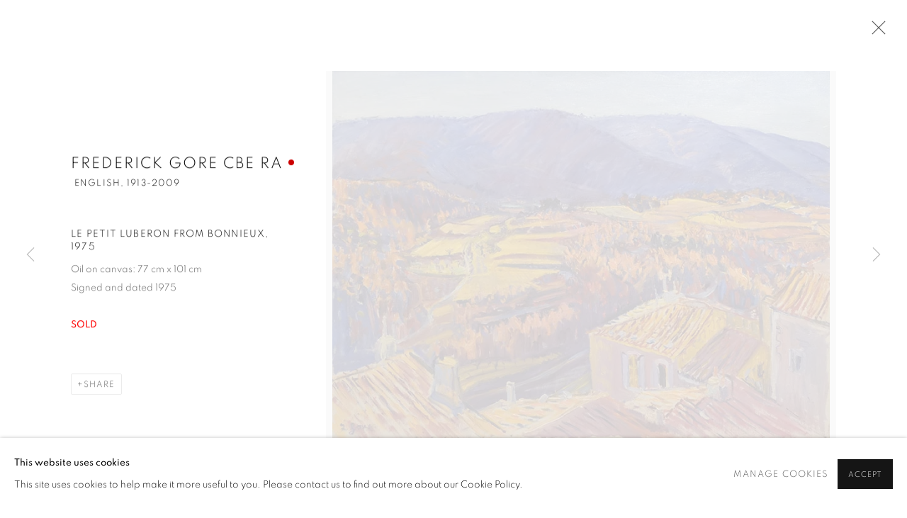

--- FILE ---
content_type: text/html; charset=utf-8
request_url: https://www.johnadamsfineart.com/artists/frederick-gore-cbe-ra/store/artworks/9533-frederick-gore-cbe-ra-le-petit-luberon-from-bonnieux-1975/
body_size: 10247
content:



                        
    <!DOCTYPE html>
    <!-- Site by Artlogic - https://artlogic.net -->
    <html lang="en">
        <head>
            <meta charset="utf-8">
            <title>Frederick Gore CBE RA, Le Petit Luberon from Bonnieux, 1975 | John Adams Fine Art</title>
        <meta property="og:site_name" content="John Adams Fine Art" />
        <meta property="og:title" content="Frederick Gore CBE RA, Le Petit Luberon from Bonnieux, 1975" />
        <meta property="og:description" content="Frederick Gore CBE RA Le Petit Luberon from Bonnieux, 1975 Signed and dated 1975 Oil on canvas: 77 cm x 101 cm Signed and dated 1975 SOLD" />
        <meta property="og:image" content="https://artlogic-res.cloudinary.com/w_1600,h_1600,c_limit,f_auto,fl_lossy,q_auto/ws-artlogicwebsite0749/usr/images/artworks/main_image/items/fd/fd371dd3f1f842e9b4bafdc3457ab244/frederick-gore-le-petit-luberon-from-bonnieux-iii.jpg" />
        <meta property="og:image:width" content="1600" />
        <meta property="og:image:height" content="1600" />
        <meta property="twitter:card" content="summary_large_image">
        <meta property="twitter:url" content="https://www.johnadamsfineart.com/artists/44-frederick-gore-cbe-ra/store/artworks/9533-frederick-gore-cbe-ra-le-petit-luberon-from-bonnieux-1975/">
        <meta property="twitter:title" content="Frederick Gore CBE RA, Le Petit Luberon from Bonnieux, 1975">
        <meta property="twitter:description" content="Frederick Gore CBE RA Le Petit Luberon from Bonnieux, 1975 Signed and dated 1975 Oil on canvas: 77 cm x 101 cm Signed and dated 1975 SOLD">
        <meta property="twitter:text:description" content="Frederick Gore CBE RA Le Petit Luberon from Bonnieux, 1975 Signed and dated 1975 Oil on canvas: 77 cm x 101 cm Signed and dated 1975 SOLD">
        <meta property="twitter:image" content="https://artlogic-res.cloudinary.com/w_1600,h_1600,c_limit,f_auto,fl_lossy,q_auto/ws-artlogicwebsite0749/usr/images/artworks/main_image/items/fd/fd371dd3f1f842e9b4bafdc3457ab244/frederick-gore-le-petit-luberon-from-bonnieux-iii.jpg">
        <link rel="canonical" href="https://www.johnadamsfineart.com/artists/frederick-gore-cbe-ra/store/artworks/9533-frederick-gore-cbe-ra-le-petit-luberon-from-bonnieux-1975/" />
        <meta name="google" content="notranslate" />
        <!-- artlogiccms: '/artists/frederick-gore-cbe-ra/store/artworks/9533-frederick-gore-cbe-ra-le-petit-luberon-from-bonnieux-1975/' is an alias for '/artists/44-frederick-gore-cbe-ra/store/artworks/9533-frederick-gore-cbe-ra-le-petit-luberon-from-bonnieux-1975/' -->
            <meta name="description" content="Frederick Gore CBE RA Le Petit Luberon from Bonnieux, 1975 Signed and dated 1975 Oil on canvas: 77 cm x 101 cm Signed and dated 1975 SOLD" />
            <meta name="publication_date" content="2018-04-27 13:50:01" />
            <meta name="generator" content="Artlogic CMS - https://artlogic.net" />
            
            <meta name="accessibility_version" content="1.1"/>
            
            
                <meta name="viewport" content="width=device-width, minimum-scale=0.5, initial-scale=1.0" />

            

<link rel="icon" href="/images/favicon.ico" type="image/x-icon" />
<link rel="shortcut icon" href="/images/favicon.ico" type="image/x-icon" />

<meta name="application-name" content="John Adams Fine Art"/>
<meta name="msapplication-TileColor" content="#ffffff"/>
            
            
            
                <link rel="stylesheet" media="print" href="/lib/g/2.0/styles/print.css">
                <link rel="stylesheet" media="print" href="/styles/print.css">

            <script>
            (window.Promise && window.Array.prototype.find) || document.write('<script src="/lib/js/polyfill/polyfill_es6.min.js"><\/script>');
            </script>


            
		<link data-context="helper" rel="stylesheet" type="text/css" href="/lib/webfonts/font-awesome/font-awesome-4.6.3/css/font-awesome.min.css?c=27042050002205&g=3ea33447f5f651819011c9567b7894be"/>
		<link data-context="helper" rel="stylesheet" type="text/css" href="/lib/archimedes/styles/archimedes-frontend-core.css?c=27042050002205&g=3ea33447f5f651819011c9567b7894be"/>
		<link data-context="helper" rel="stylesheet" type="text/css" href="/lib/archimedes/styles/accessibility.css?c=27042050002205&g=3ea33447f5f651819011c9567b7894be"/>
		<link data-context="helper" rel="stylesheet" type="text/css" href="/lib/jquery/1.12.4/plugins/jquery.archimedes-frontend-core-plugins-0.1.css?c=27042050002205&g=3ea33447f5f651819011c9567b7894be"/>
		<link data-context="helper" rel="stylesheet" type="text/css" href="/lib/jquery/1.12.4/plugins/fancybox-2.1.3/jquery.fancybox.css?c=27042050002205&g=3ea33447f5f651819011c9567b7894be"/>
		<link data-context="helper" rel="stylesheet" type="text/css" href="/lib/jquery/1.12.4/plugins/fancybox-2.1.3/jquery.fancybox.artlogic.css?c=27042050002205&g=3ea33447f5f651819011c9567b7894be"/>
		<link data-context="helper" rel="stylesheet" type="text/css" href="/lib/jquery/1.12.4/plugins/slick-1.8.1/slick.css?c=27042050002205&g=3ea33447f5f651819011c9567b7894be"/>
		<link data-context="helper" rel="stylesheet" type="text/css" href="/lib/jquery/plugins/roomview-photo/1.0/jquery.roomview-photo.1.0.css?c=27042050002205&g=3ea33447f5f651819011c9567b7894be"/>
		<link data-context="helper" rel="stylesheet" type="text/css" href="/lib/jquery/plugins/pageload/1.1/jquery.pageload.1.1.css?c=27042050002205&g=3ea33447f5f651819011c9567b7894be"/>
		<link data-context="helper" rel="stylesheet" type="text/css" href="/core/dynamic_base.css?c=27042050002205&g=3ea33447f5f651819011c9567b7894be"/>
		<link data-context="helper" rel="stylesheet" type="text/css" href="/core/dynamic_main.css?c=27042050002205&g=3ea33447f5f651819011c9567b7894be"/>
		<link data-context="helper" rel="stylesheet" type="text/css" href="/core/user_custom.css?c=27042050002205&g=3ea33447f5f651819011c9567b7894be"/>
		<link data-context="helper" rel="stylesheet" type="text/css" href="/core/dynamic_responsive.css?c=27042050002205&g=3ea33447f5f651819011c9567b7894be"/>
		<link data-context="helper" rel="stylesheet" type="text/css" href="/lib/webfonts/artlogic-site-icons/artlogic-site-icons-1.0/artlogic-site-icons.css?c=27042050002205&g=3ea33447f5f651819011c9567b7894be"/>
		<link data-context="helper" rel="stylesheet" type="text/css" href="/lib/jquery/plugins/plyr/3.5.10/plyr.css?c=27042050002205&g=3ea33447f5f651819011c9567b7894be"/>
		<link data-context="helper" rel="stylesheet" type="text/css" href="/lib/styles/fouc_prevention.css?c=27042050002205&g=3ea33447f5f651819011c9567b7894be"/>
<!-- add crtical css to improve performance -->
		<script data-context="helper"  src="/lib/jquery/1.12.4/jquery-1.12.4.min.js?c=27042050002205&g=3ea33447f5f651819011c9567b7894be"></script>
		<script data-context="helper" defer src="/lib/g/2.0/scripts/webpack_import_helpers.js?c=27042050002205&g=3ea33447f5f651819011c9567b7894be"></script>
		<script data-context="helper" defer src="/lib/jquery/1.12.4/plugins/jquery.browser.min.js?c=27042050002205&g=3ea33447f5f651819011c9567b7894be"></script>
		<script data-context="helper" defer src="/lib/jquery/1.12.4/plugins/jquery.easing.min.js?c=27042050002205&g=3ea33447f5f651819011c9567b7894be"></script>
		<script data-context="helper" defer src="/lib/jquery/1.12.4/plugins/jquery.archimedes-frontend-core-plugins-0.1.js?c=27042050002205&g=3ea33447f5f651819011c9567b7894be"></script>
		<script data-context="helper" defer src="/lib/jquery/1.12.4/plugins/jquery.fitvids.js?c=27042050002205&g=3ea33447f5f651819011c9567b7894be"></script>
		<script data-context="helper" defer src="/core/dynamic.js?c=27042050002205&g=3ea33447f5f651819011c9567b7894be"></script>
		<script data-context="helper" defer src="/lib/archimedes/scripts/archimedes-frontend-core.js?c=27042050002205&g=3ea33447f5f651819011c9567b7894be"></script>
		<script data-context="helper" defer src="/lib/archimedes/scripts/archimedes-frontend-modules.js?c=27042050002205&g=3ea33447f5f651819011c9567b7894be"></script>
		<script data-context="helper" type="module"  traceurOptions="--async-functions" src="/lib/g/2.0/scripts/galleries_js_loader__mjs.js?c=27042050002205&g=3ea33447f5f651819011c9567b7894be"></script>
		<script data-context="helper" defer src="/lib/g/2.0/scripts/feature_panels.js?c=27042050002205&g=3ea33447f5f651819011c9567b7894be"></script>
		<script data-context="helper" defer src="/lib/g/themes/aspect/2.0/scripts/script.js?c=27042050002205&g=3ea33447f5f651819011c9567b7894be"></script>
		<script data-context="helper" defer src="/lib/archimedes/scripts/json2.js?c=27042050002205&g=3ea33447f5f651819011c9567b7894be"></script>
		<script data-context="helper" defer src="/lib/archimedes/scripts/shop.js?c=27042050002205&g=3ea33447f5f651819011c9567b7894be"></script>
		<script data-context="helper" defer src="/lib/archimedes/scripts/recaptcha.js?c=27042050002205&g=3ea33447f5f651819011c9567b7894be"></script>
            
            

            
                


    <script>
        function get_cookie_preference(category) {
            result = false;
            try {
                var cookie_preferences = localStorage.getItem('cookie_preferences') || "";
                if (cookie_preferences) {
                    cookie_preferences = JSON.parse(cookie_preferences);
                    if (cookie_preferences.date) {
                        var expires_on = new Date(cookie_preferences.date);
                        expires_on.setDate(expires_on.getDate() + 365);
                        console.log('cookie preferences expire on', expires_on.toISOString());
                        var valid = expires_on > new Date();
                        if (valid && cookie_preferences.hasOwnProperty(category) && cookie_preferences[category]) {
                            result = true;
                        }
                    }
                }
            }
            catch(e) {
                console.warn('get_cookie_preference() failed');
                return result;
            }
            return result;
        }

        window.google_analytics_init = function(page){
            var collectConsent = true;
            var useConsentMode = true;
            var analyticsProperties = ['UA-215564908-94', 'G-Z2FQLTMQ1T'];
            var analyticsCookieType = 'statistics';
            var disableGa = false;
            var sendToArtlogic = true;
            var artlogicProperties = {
                'UA': 'UA-157296318-1',
                'GA': 'G-GLQ6WNJKR5',
            };

            analyticsProperties = analyticsProperties.concat(Object.values(artlogicProperties));

            var uaAnalyticsProperties = analyticsProperties.filter((p) => p.startsWith('UA-'));
            var ga4AnalyticsProperties = analyticsProperties.filter((p) => p.startsWith('G-')).concat(analyticsProperties.filter((p) => p.startsWith('AW-')));

            if (collectConsent) {
                disableGa = !get_cookie_preference(analyticsCookieType);

                for (var i=0; i < analyticsProperties.length; i++){
                    var key = 'ga-disable-' + analyticsProperties[i];

                    window[key] = disableGa;
                }

                if (disableGa) {
                    if (document.cookie.length) {
                        var cookieList = document.cookie.split(/; */);

                        for (var i=0; i < cookieList.length; i++) {
                            var splitCookie = cookieList[i].split('='); //this.split('=');

                            if (splitCookie[0].indexOf('_ga') == 0 || splitCookie[0].indexOf('_gid') == 0 || splitCookie[0].indexOf('__utm') == 0) {
                                //h.deleteCookie(splitCookie[0]);
                                var domain = location.hostname;
                                var cookie_name = splitCookie[0];
                                document.cookie =
                                    cookie_name + "=" + ";path=/;domain="+domain+";expires=Thu, 01 Jan 1970 00:00:01 GMT";
                                // now delete the version without a subdomain
                                domain = domain.split('.');
                                domain.shift();
                                domain = domain.join('.');
                                document.cookie =
                                    cookie_name + "=" + ";path=/;domain="+domain+";expires=Thu, 01 Jan 1970 00:00:01 GMT";
                            }
                        }
                    }
                }
            }

            if (uaAnalyticsProperties.length) {
                (function(i,s,o,g,r,a,m){i['GoogleAnalyticsObject']=r;i[r]=i[r]||function(){
                (i[r].q=i[r].q||[]).push(arguments)},i[r].l=1*new Date();a=s.createElement(o),
                m=s.getElementsByTagName(o)[0];a.async=1;a.src=g;m.parentNode.insertBefore(a,m)
                })(window,document,'script','//www.google-analytics.com/analytics.js','ga');


                if (!disableGa) {
                    var anonymizeIps = false;

                    for (var i=0; i < uaAnalyticsProperties.length; i++) {
                        var propertyKey = '';

                        if (i > 0) {
                            propertyKey = 'tracker' + String(i + 1);
                        }

                        var createArgs = [
                            'create',
                            uaAnalyticsProperties[i],
                            'auto',
                        ];

                        if (propertyKey) {
                            createArgs.push({'name': propertyKey});
                        }

                        ga.apply(null, createArgs);

                        if (anonymizeIps) {
                            ga('set', 'anonymizeIp', true);
                        }

                        var pageViewArgs = [
                            propertyKey ? propertyKey + '.send' : 'send',
                            'pageview'
                        ]

                        if (page) {
                            pageViewArgs.push(page)
                        }

                        ga.apply(null, pageViewArgs);
                    }

                    if (sendToArtlogic) {
                        ga('create', 'UA-157296318-1', 'auto', {'name': 'artlogic_tracker'});

                        if (anonymizeIps) {
                            ga('set', 'anonymizeIp', true);
                        }

                        var pageViewArgs = [
                            'artlogic_tracker.send',
                            'pageview'
                        ]

                        if (page) {
                            pageViewArgs.push(page)
                        }

                        ga.apply(null, pageViewArgs);
                    }
                }
            }

            if (ga4AnalyticsProperties.length) {
                if (!disableGa || useConsentMode) {
                    (function(d, script) {
                        script = d.createElement('script');
                        script.type = 'text/javascript';
                        script.async = true;
                        script.src = 'https://www.googletagmanager.com/gtag/js?id=' + ga4AnalyticsProperties[0];
                        d.getElementsByTagName('head')[0].appendChild(script);
                    }(document));

                    window.dataLayer = window.dataLayer || [];
                    window.gtag = function (){dataLayer.push(arguments);}
                    window.gtag('js', new Date());

                    if (useConsentMode) {
                        gtag('consent', 'default', {
                            'ad_storage': 'denied',
                            'analytics_storage': 'denied',
                            'functionality_storage': 'denied',
                            'personalization_storage': 'denied',
                            'security': 'denied',
                        });

                        if (disableGa) {
                            // If this has previously been granted, it will need set back to denied (ie on cookie change)
                            gtag('consent', 'update', {
                                'analytics_storage': 'denied',
                            });
                        } else {
                            gtag('consent', 'update', {
                                'analytics_storage': 'granted',
                            });
                        }
                    }

                    for (var i=0; i < ga4AnalyticsProperties.length; i++) {
                        window.gtag('config', ga4AnalyticsProperties[i]);
                    }

                }
            }
        }

        var waitForPageLoad = true;

        if (waitForPageLoad) {
            window.addEventListener('load', function() {
                window.google_analytics_init();
                window.archimedes.archimedes_core.analytics.init();
            });
        } else {
            window.google_analytics_init();
        }
    </script>

            
                <meta name="google-site-verification" content="Yh0CfQTKw_b-gmb9S6JWtMsrOmW_Vm5JtFE-aDyjuS0" />

<!-- Google tag (gtag.js) -->
<script async src="https://www.googletagmanager.com/gtag/js?id=UA-215564908-94"></script>
<script>
  window.dataLayer = window.dataLayer || [];
  function gtag(){dataLayer.push(arguments);}
  gtag('js', new Date());

  gtag('config', 'UA-215564908-94');
</script>


            
            
            <noscript> 
                <style>
                    body {
                        opacity: 1 !important;
                    }
                </style>
            </noscript>
        </head>
        
        
        
        <body class="section-artists page-artists site-responsive responsive-top-size-1023 responsive-nav-slide-nav responsive-nav-side-position-fullscreen responsive-layout-forced-lists responsive-layout-forced-image-lists responsive-layout-forced-tile-lists analytics-track-all-links site-lib-version-2-0 scroll_sub_nav_enabled responsive_src_image_sizing hero_heading_title_position_overlay page-param-44-frederick-gore-cbe-ra page-param-id-44 page-param-9533-frederick-gore-cbe-ra-le-petit-luberon-from-bonnieux-1975 page-param-id-9533 page-param-store page-param-artworks page-param-type-artist_id page-param-type-additional_id page-param-type-subsection page-param-type-object_id layout-hero-mode-fullbleed  layout-hero-header layout-hero-header-record-data layout-fixed-header site-type-template pageload-ajax-navigation-active layout-animation-enabled layout-lazyload-enabled" data-viewport-width="1024" data-site-name="artlogicwebsite0749" data-pathname="/artists/44-frederick-gore-cbe-ra/store/artworks/9533-frederick-gore-cbe-ra-le-petit-luberon-from-bonnieux-1975/"
    style="opacity: 0;"

>
            <script>document.getElementsByTagName('body')[0].className+=' browser-js-enabled';</script>
            


            
            






        <div id="responsive_slide_nav_content_wrapper">

    <div id="container">

        
    


    <div class="header-fixed-wrapper">
    <header id="header" class="clearwithin header_fixed   header_layout_left">
        <div class="inner clearwithin">

            


<div id="logo" class=" user-custom-logo-image"><a href="/">John Adams Fine Art</a></div>


            
                <div id="skiplink-container">
                    <div>
                        <a href="#main_content" class="skiplink">Skip to main content</a>
                    </div>
                </div>
            
        
            <div class="header-ui-wrapper">

                    <div id="responsive_slide_nav_wrapper" class="mobile_menu_align_center" data-nav-items-animation-delay>
                        <div id="responsive_slide_nav_wrapper_inner" data-responsive-top-size=1023>
                        
                            <nav id="top_nav" aria-label="Main site" class="navigation noprint clearwithin">
                                
<div id="top_nav_reveal" class="hidden"><ul><li><a href="#" role="button" aria-label="Close">Menu</a></li></ul></div>

        <ul class="topnav">
		<li class="topnav-filepath- topnav-label-home topnav-id-1"><a href="/" aria-label="Link to John Adams Fine Art Home page">Home</a></li>
		<li class="topnav-filepath-artists topnav-label-artists topnav-id-11 active"><a href="/artists/" aria-label="Link to John Adams Fine Art Artists page (current nav item)">Artists</a></li>
		<li class="topnav-filepath-artworks topnav-label-artworks-for-sale topnav-id-12"><a href="/artworks/" aria-label="Link to John Adams Fine Art Artworks for sale page">Artworks for sale</a></li>
		<li class="topnav-filepath-events-exhibitions topnav-label-events topnav-id-26"><a href="/events-exhibitions/" aria-label="Link to John Adams Fine Art Events page">Events</a></li>
		<li class="topnav-filepath-publications topnav-label-publications topnav-id-16"><a href="/publications/" aria-label="Link to John Adams Fine Art Publications page">Publications</a></li>
		<li class="topnav-filepath-blog topnav-label-news topnav-id-21"><a href="/blog/" aria-label="Link to John Adams Fine Art News page">News</a></li>
		<li class="topnav-filepath-about topnav-label-about topnav-id-25"><a href="/about/" aria-label="Link to John Adams Fine Art About page">About</a></li>
		<li class="topnav-filepath-contact topnav-label-contact topnav-id-20 last"><a href="/contact/" aria-label="Link to John Adams Fine Art Contact page">Contact</a></li>
	</ul>


                                
                                



                                
                                    <div id="topnav_search" class="header_quick_search noprint">
                                        <form method="get" action="/search/" id="topnav_search_form">
                                            <input id="topnav_search_field" type="text" class="header_quicksearch_field inputField" aria-label="Search" data-default-value="Search" value="" name="search" />
                                                <a href="javascript:void(0)" id="topnav_search_btn" class="header_quicksearch_btn link" aria-label="Submit search" role="button"><i class="quicksearch-icon"></i></a>
                                            <input type="submit" class="nojsSubmit" aria-label="Submit search" value="Go" style="display: none;" />
                                        </form>
                                    </div>
                            </nav>
                        
                        </div>
                    </div>
                

                <div class="header-icons-wrapper ">
                    
                    
                        <div id="header_quick_search" class="header_quick_search noprint header_quick_search_reveal">
                            <form method="get" action="/search/" id="header_quicksearch_form">
                                <input id="header_quicksearch_field" type="text" class="header_quicksearch_field inputField" aria-label="Submit" data-default-value="Search" value="" name="search" placeholder="Search" />
                                <a href="javascript:void(0)" id="header_quicksearch_btn" class="header_quicksearch_btn link" aria-label="Submit search"><i class="quicksearch-icon"></i></a>
                                <input type="submit" class="nojsSubmit" value="Go" aria-label="Submit search" style="display: none;" />
                            </form>
                        </div>


                    
     
                        <div id="slide_nav_reveal" tabindex="0" role="button">Menu</div>
                </div>
                
                

                



                

                
            </div>
        </div>
        



    </header>
    </div>



        
            



    
    
    <div id="hero_header" data-image-src="https://artlogic-res.cloudinary.com/w_2000,h_2000,c_limit,f_auto,fl_lossy,q_auto/ws-artlogicwebsite0749/usr/images/artists/hero_image/items/28/281c677219ef4d969ab9d5468f7adce8/frederick-gore-les-baux.-a-cornfield-mausanne-1954_oil-on-canvas_61-x-81-cm-2-web.jpg" data-color="#000" style="background-color:#000;" role="complementary" class="parallax-element hero_section_detect_brightness hero-mode-fullbleed">
        <div class="inner " >
            
                <div id="hero_heading">
                        <div class="title"><a href="/artists/">Frederick Gore CBE RA</a></div>
                            <div class="subtitle"><span class="artist_nationality">English, </span>1913-2009</div>
                    
                </div>
        </div>
        
            <div id="slideshow" class="fullscreen_slideshow fullscreen_slideshow_parallax detect-slide-brightness no-slideshow-images  "  style="background-color:#000" >
                <ul class="hero-parallax-element">
                        
                            <li class=" fullscreen-slide-brightness-detected fullscreen-slide-image-dark">

                                
        <style>
            .cycle-slide-active #hero-slide-0 {background-image:url('https://artlogic-res.cloudinary.com/w_2000,h_2000,c_limit,f_auto,fl_lossy,q_auto/ws-artlogicwebsite0749/usr/images/artists/hero_image/items/28/281c677219ef4d969ab9d5468f7adce8/frederick-gore-les-baux.-a-cornfield-mausanne-1954_oil-on-canvas_61-x-81-cm-2-web.jpg');   }
            @media screen and (max-width: 459px) {
                
            }
        </style>
    

                                <span id=hero-slide-0 class="image"></span>
                                <span class="content">
                                    <span class="inner">
                                    </span>
                                </span>
                            </li>
                </ul>
            </div>

        
        <style>
            #hero_image_responsive {background-image:url('https://artlogic-res.cloudinary.com/w_2000,h_2000,c_limit,f_auto,fl_lossy,q_auto/ws-artlogicwebsite0749/usr/images/artists/hero_image/items/28/281c677219ef4d969ab9d5468f7adce8/frederick-gore-les-baux.-a-cornfield-mausanne-1954_oil-on-canvas_61-x-81-cm-2-web.jpg');  background-color: #000; }
            @media screen and (max-width: 459px) {
                
            }
        </style>
    

        <div id="hero_image_responsive" class="no-slideshow-images ">
        </div>

        
    </div>


        <div id="main_content" role="main" class="clearwithin">
            <!--contentstart-->
            







    


<div class="subsection-artist-detail-page subsection-wrapper-store-object record-content-full-bio record-content-artist-image "
     data-search-record-type="artists" data-search-record-id="44">

    <div class="artist-header heading_wrapper main_heading_hidden heading_wrapper_alternative clearwithin">

            
            <div class="h1_wrapper hidden">
                

                <h1 class="has_subnav" data-onclick-url="/artists/44/">
                    Frederick Gore CBE RA
                            <span class="artist_years"><span class="nationality">English, </span> 1913-2009</span>
                </h1>
            </div>

            






    <div id="sub_nav" class="navigation  noprint clearwithin" role="navigation" aria-label="Artist sections">
        
        <ul>
            
            
                
                    
                    <li id="sub-item-works" class="first">
                                
                                <a href="#"  data-subsection-type="works" aria-label="Link to Frederick Gore CBE RA Available works">Available works</a>
                    </li>
                    
                    
                    <li id="sub-item-biography" class="">
                                
                                <a href="#"  data-subsection-type="biography" aria-label="Link to Frederick Gore CBE RA Biography">Biography</a>
                    </li>
                    
                    
                    <li id="sub-item-store" class="active">
                                
                                <a href="#"  data-subsection-type="store" aria-label="Link to Frederick Gore CBE RA Sold artworks (current nav item)">Sold artworks</a>
                    </li>
                    
                    
                    <li id="sub-item-exhibitions" class="">
                                
                                <a href="#"  data-subsection-type="exhibitions" aria-label="Link to Frederick Gore CBE RA Exhibitions">Exhibitions</a>
                    </li>
                    
                    
                    <li id="sub-item-art-fairs" class="">
                                
                                <a href="#"  data-subsection-type="art-fairs" aria-label="Link to Frederick Gore CBE RA Art Fairs">Art Fairs</a>
                    </li>
                    
                    
                    <li id="sub-item-blog" class="">
                                
                                <a href="#"  data-subsection-type="blog" aria-label="Link to Frederick Gore CBE RA Blog">Blog</a>
                    </li>
                    
                    
                    <li id="sub-item-publications" class="">
                                
                                <a href="#"  data-subsection-type="publications" aria-label="Link to Frederick Gore CBE RA Publications">Publications</a>
                    </li>
                    
                    
                    <li id="sub-item-enquire" class="">
                                
                                <a href="#"  data-subsection-type="contact_form" aria-label="Link to Frederick Gore CBE RA Enquire">Enquire</a>
                    </li>
                    
            
                <li id="artists-browser" class="artists-browser">
                    <a href="/artists/42-adolphe-louis-gaussen/" class="artists-browser-link prev"><span class="artlogic-social-icon-chevron-left"></span><span class="label">Previous artist</span></a>
                    <span class="artists-browser-label">Browse artists</span>
                    <a href="/artists/87-emilio-grau-sala/" class="artists-browser-link next"><span class="artlogic-social-icon-chevron-right"></span><span class="label">Next artist</span></a>
                </li>
        </ul>
    </div>
    <div class="sub_nav_clear clear"></div>

            


    </div>


    <div id="content" class="clearwithin">



                    



<div class="subsection-store">

    
        
        




















    
    
    

    
    










<div class="artwork_detail_wrapper site-popup-enabled-content"
     data-pageload-popup-fallback-close-path="/artists/44-frederick-gore-cbe-ra/store/artworks/">

    <div id="image_gallery" 
         class="clearwithin record-layout-standard artwork unavailable image_gallery_has_caption" 
         
         data-search-record-type="artworks" data-search-record-id="9533"
    >

            <div class="draginner">
            <div id="image_container_wrapper">
        
        <div id="image_container"
             class=" "
             data-record-type="artwork">


                    
                        

                            
                            <div class="item">
                                    <span  class="image image_hover_zoom "data-width="800" data-height="593" data-zoom-url="https://artlogic-res.cloudinary.com/w_2000,h_2000,c_limit,f_auto,fl_lossy,q_auto/ws-artlogicwebsite0749/usr/images/artworks/main_image/items/fd/fd371dd3f1f842e9b4bafdc3457ab244/frederick-gore-le-petit-luberon-from-bonnieux-iii.jpg">
                                <span class="image" data-width="800" data-height="593">

                                    <img src="[data-uri]"

                                         data-src="https://artlogic-res.cloudinary.com/w_1600,h_1600,c_limit,f_auto,fl_lossy,q_auto/ws-artlogicwebsite0749/usr/images/artworks/main_image/items/fd/fd371dd3f1f842e9b4bafdc3457ab244/frederick-gore-le-petit-luberon-from-bonnieux-iii.jpg"

                                         alt="Frederick Gore CBE RA, Le Petit Luberon from Bonnieux, 1975"

                                         class=""
                                         />

                                    </span>

                            </span>
                            </div>


        </div>
            </div>

        <div id="content_module" class="clearwithin">

                <div class="artwork_details_wrapper clearwithin  ">



                    

                        <h1 class="artist">
                                <a href="/artists/frederick-gore-cbe-ra/" data-original-url="/artists/44-frederick-gore-cbe-ra/">Frederick Gore CBE RA</a>
                                <span id="artist_years"><span class="nationality">English, </span>1913-2009</span>
                        </h1>


                            <div class="subtitle">
                                <span class="title">Le Petit Luberon from Bonnieux</span><span class="comma">, </span><span class="year">1975</span>
                            </div>


                                    <div class="detail_view_module detail_view_module_artwork_caption prose">
                                        <div class="medium">Oil on canvas: 77 cm x 101 cm<br/>
Signed and dated 1975<br/>
<br/>
<span style="color: #ff0000;"><b>SOLD</b></span></div>
                                    </div>

















                    <!--excludeindexstart-->
                    <div class="clear"></div>
                    


                    <div class="visualisation-tools horizontal-view">




                    </div>
                    <!--excludeindexend-->



                        



                <div id="artwork_description_2" class="hidden" tabindex=-1>
                    <div class="detail_view_module prose">
                    </div>





                </div>



























                            <!--excludeindexstart-->

                            



    <script>
        var addthis_config = {
            data_track_addressbar: false,
            services_exclude: 'print, gmail, stumbleupon, more, google',
            ui_click: true, data_ga_tracker: 'UA-215564908-94, G-Z2FQLTMQ1T',
            data_ga_property: 'UA-215564908-94, G-Z2FQLTMQ1T',
            data_ga_social: true,
            ui_use_css: true,
            data_use_cookies_ondomain: false,
            data_use_cookies: false
        };

    </script>
    <div class="social_sharing_wrap not-prose clearwithin">


        

        

        <div class="link share_link popup_vertical_link  retain_dropdown_dom_position" data-link-type="share_link">
            <a href="#" role="button" aria-haspopup="true" aria-expanded="false">Share</a>

                
                <div id="social_sharing" class="social_sharing popup_links_parent">
                <div id="relative_social_sharing" class="relative_social_sharing">
                <div id="social_sharing_links" class="social_sharing_links popup_vertical dropdown_closed addthis_toolbox popup_links">
                        <ul>
                        
                            
                                <li class="social_links_item">
                                    <a href="https://www.facebook.com/sharer.php?u=http://www.johnadamsfineart.com/artists/44-frederick-gore-cbe-ra/store/artworks/9533-frederick-gore-cbe-ra-le-petit-luberon-from-bonnieux-1975/" target="_blank" class="addthis_button_facebook">
                                        <span class="add_this_social_media_icon facebook"></span>Facebook
                                    </a>
                                </li>
                            
                                <li class="social_links_item">
                                    <a href="https://x.com/share?url=http://www.johnadamsfineart.com/artists/44-frederick-gore-cbe-ra/store/artworks/9533-frederick-gore-cbe-ra-le-petit-luberon-from-bonnieux-1975/" target="_blank" class="addthis_button_x">
                                        <span class="add_this_social_media_icon x"></span>X
                                    </a>
                                </li>
                            
                                <li class="social_links_item">
                                    <a href="https://www.pinterest.com/pin/create/button/?url=https%3A//www.johnadamsfineart.com/artists/44-frederick-gore-cbe-ra/store/artworks/9533-frederick-gore-cbe-ra-le-petit-luberon-from-bonnieux-1975/&media=https%3A//artlogic-res.cloudinary.com/f_auto%2Cfl_lossy%2Cq_auto/ws-artlogicwebsite0749/usr/images/artworks/main_image/items/13/13a3ada952bd4f9485c8acfbb7087901/frederick-gore-late-evening-looking-towards-the-crau-from-les-baux-de-provence.jpg&description=Frederick%20Gore%20CBE%20RA%2C%20Le%20Petit%20Luberon%20from%20Bonnieux%2C%201975" target="_blank" class="addthis_button_pinterest_share">
                                        <span class="add_this_social_media_icon pinterest"></span>Pinterest
                                    </a>
                                </li>
                            
                                <li class="social_links_item">
                                    <a href="https://www.tumblr.com/share/link?url=http://www.johnadamsfineart.com/artists/44-frederick-gore-cbe-ra/store/artworks/9533-frederick-gore-cbe-ra-le-petit-luberon-from-bonnieux-1975/" target="_blank" class="addthis_button_tumblr">
                                        <span class="add_this_social_media_icon tumblr"></span>Tumblr
                                    </a>
                                </li>
                            
                                <li class="social_links_item">
                                    <a href="mailto:?subject=Frederick%20Gore%20CBE%20RA%2C%20Le%20Petit%20Luberon%20from%20Bonnieux%2C%201975&body= http://www.johnadamsfineart.com/artists/44-frederick-gore-cbe-ra/store/artworks/9533-frederick-gore-cbe-ra-le-petit-luberon-from-bonnieux-1975/" target="_blank" class="addthis_button_email">
                                        <span class="add_this_social_media_icon email"></span>Email
                                    </a>
                                </li>
                        </ul>
                </div>
                </div>
                </div>
                
        

        </div>



    </div>


                        
        <div class="page_stats pagination_controls" id="page_stats_0">
            <div class="ps_links">
                    <div class="ps_item pagination_controls_prev"><a href="/artists/frederick-gore-cbe-ra/store/artworks/9539-frederick-gore-cbe-ra-elm-park-gardens-1981/" data-original-url="/artists/44-frederick-gore-cbe-ra/store/artworks/9539-frederick-gore-cbe-ra-elm-park-gardens-1981/"
                                                                     class="ps_link ps_previous focustrap-ignore">Previous</a>
                    </div>
                <div class="ps_item sep">|</div>
                    <div class="ps_item pagination_controls_next"><a href="/artists/frederick-gore-cbe-ra/store/artworks/9532-frederick-gore-cbe-ra-evening-majorca-1962/" data-original-url="/artists/44-frederick-gore-cbe-ra/store/artworks/9532-frederick-gore-cbe-ra-evening-majorca-1962/"
                                                                     class="ps_link ps_next focustrap-ignore">Next</a>
                    </div>
            </div>
            <div class="ps_pages">
                <div class="ps_pages_indented">
                    <div class="ps_page_number">11&nbsp;</div>
                    <div class="left">of
                        &nbsp;27</div>
                </div>
            </div>
            <div class="clear"></div>
        </div>


                            <!--excludeindexend-->



                </div>
        </div>



        
    

            </div>
            <div class="draginner_loader loader_basic"></div>
</div>





</div>


    


    </div>

    


</div>



            <!--contentend-->
        </div>

        


            
                

























<div id="footer" role="contentinfo" class=" advanced_footer">
    <div class="inner">
                <div class="advanced_footer_item clearwithin">
                    
        <div id="contact_info">
                <p><strong>John Adams Fine Art</strong></p>
<p>E: <a href="mailto:info@johnadamsfineart.com">info@johnadamsfineart.com</a><br />T: <a href="tel:02077308999">+44 (0)20 7730 8999</a> / <a href="tel:07802793949">+44 (0) 7802 793949</a></p>
<p><a href="https://johnadamsfineart.us20.list-manage.com/subscribe?u=aa6e91d82d4e66bf6c191ec46&id=01f8fbaa93" target="_blank">Join our mailing list</a></p>
        </div>

                </div>
            

            
    
        <div id="social_links" class="clearwithin">
            <div id="mailinglist" class="social_links_item"><a href="/mailing-list/" class=" mailinglist_signup_popup_link"><span class="social_media_icon mailinglist"></span>Join the mailing list</a></div><div id="instagram" class="social_links_item"><a href="https://www.instagram.com/johnadamsfineart/" class=""><span class="social_media_icon instagram"></span>Instagram<span class="screen-reader-only">, opens in a new tab.</span></a></div><div id="facebook" class="social_links_item"><a href="https://www.facebook.com/johnadamsfineart" class=""><span class="social_media_icon facebook"></span>Facebook<span class="screen-reader-only">, opens in a new tab.</span></a></div><div id="twitter" class="social_links_item"><a href="https://twitter.com/J_AdamsFineArt" class=""><span class="social_media_icon twitter"></span>Twitter<span class="screen-reader-only">, opens in a new tab.</span></a></div><div id="email" class="social_links_item"><a href="/contact/form/" class="link-no-ajax"><span class="social_media_icon email"></span>Send an email</a></div>
        </div>

            <div class="clear"></div>
            
    <div class="copyright">
            
    <div class="small-links-container">
            <div class="cookie_notification_preferences"><a href="javascript:void(0)" role="button" class="link-no-ajax">Manage cookies</a></div>



    </div>

        <div id="copyright" class="noprint">
            <div class="copyright-text">
                    Copyright &copy; 2026 John Adams Fine Art
            </div>
                
        
        <div id="artlogic" class="noprint"><a href="https://artlogic.net/" target="_blank" rel="noopener noreferrer">
                Site by Artlogic
        </a></div>

        </div>
        
    </div>

        <div class="clear"></div>
    </div>
</div>
        <div class="clear"></div>

            <div id="cookie_notification" role="region" aria-label="Cookie banner" data-mode="consent" data-cookie-notification-settings="">
    <div class="inner">
        <div id="cookie_notification_message" class="prose">
                <p><strong>This website uses cookies</strong><br>This site uses cookies to help make it more useful to you. Please contact us to find out more about our Cookie Policy.</p>
        </div>
        <div id="cookie_notification_preferences" class="link"><a href="javascript:;" role="button">Manage cookies</a></div>
        <div id="cookie_notification_accept" class="button"><a href="javascript:;" role="button">Accept</a></div>

    </div>
</div>
    <div id="manage_cookie_preferences_popup_container">
        <div id="manage_cookie_preferences_popup_overlay"></div>
        <div id="manage_cookie_preferences_popup_inner">
            <div id="manage_cookie_preferences_popup_box" role="dialog" aria-modal="true" aria-label="Cookie preferences">
                <div id="manage_cookie_preferences_close_popup_link" class="close">
                    <a href="javascript:;" role="button" aria-label="close">
                        <svg width="20px" height="20px" viewBox="0 0 488 488" version="1.1" xmlns="http://www.w3.org/2000/svg" xmlns:xlink="http://www.w3.org/1999/xlink" aria-hidden="true">
                            <g id="Page-1" stroke="none" stroke-width="1" fill="none" fill-rule="evenodd">
                                <g id="close" fill="#5D5D5D" fill-rule="nonzero">
                                    <polygon id="Path" points="488 468 468 488 244 264 20 488 0 468 224 244 0 20 20 0 244 224 468 0 488 20 264 244"></polygon>
                                </g>
                            </g>
                        </svg>
                    </a>
                </div>
                <h2>Cookie preferences</h2>
                    <p>Check the boxes for the cookie categories you allow our site to use</p>
                
                <div id="manage_cookie_preferences_form_wrapper">
                    <div class="form form_style_simplified">

                        <form id="cookie_preferences_form">
                            <fieldset>
                                <legend class="visually-hidden">Cookie options</legend>
                                <div>
                                    <label><input type="checkbox" name="essential" disabled checked value="1"> Strictly necessary</label>
                                    <div class="note">Required for the website to function and cannot be disabled.</div>
                                </div>
                                <div>
                                    <label><input type="checkbox" name="functionality"  value="1"> Preferences and functionality</label>
                                    <div class="note">Improve your experience on the website by storing choices you make about how it should function.</div>
                                </div>
                                <div>
                                    <label><input type="checkbox" name="statistics"  value="1"> Statistics</label>
                                    <div class="note">Allow us to collect anonymous usage data in order to improve the experience on our website.</div>
                                </div>
                                <div>
                                    <label><input type="checkbox" name="marketing"  value="1"> Marketing</label>
                                    <div class="note">Allow us to identify our visitors so that we can offer personalised, targeted marketing.</div>
                                </div>
                            </fieldset>
                            
                            <div class="button">
                                <a href="javascript:;" id="cookie_preferences_form_submit" role="button">Save preferences</a>
                            </div>
                        </form>

                    </div>
                </div>
            </div>
        </div>
    </div>

        


            
    
    
    
    <div id="mailing_list_popup_container" class=" auto_popup auto_popup_exit" data-timeout="10" data-cookie-expiry="604800">
        <div id="mailing_list_popup_overlay"></div>
        <div id="mailing_list_popup_inner">
            <div id="mailing_list_popup_box" role="dialog" aria-modal="true" aria-label="Mailing list popup">
                <div id="mailinglist_signup_close_popup_link" class="close"><a href="#" aria-label="Close" role="button" tabindex="0">Close</a></div>
                <h2>Join our mailing list</h2>
            
                    

<div id="artlogic_mailinglist_signup_form_wrapper">
    <div class="form form_style_simplified form_layout_hidden_labels">

        <form id="artlogic_mailinglist_signup_form" class="mailing_list_form clearwithin  " method="post" onsubmit="return false;" data-field-error="Please fill in all required fields." data-field-thanks-heading="Thank you" data-field-error-heading="Sorry" data-field-thanks-content="You have been added to our mailing list" data-field-exists-heading="Thank you" data-field-exists-content="You are already on our mailing list">
        
            <div class="error" tabindex="-1"></div>

                
                <div id="firstname_row" class="form_row">
                                <label for="ml_firstname">First name *</label>
                                <input name="firstname" class="inputField" id="ml_firstname" type="text" required autocomplete="given-name" value="" />
                </div>
                
                <div id="lastname_row" class="form_row">
                                <label for="ml_lastname">Last name *</label>
                                <input name="lastname" class="inputField" id="ml_lastname" type="text" required autocomplete="family-name" value="" />
                </div>
                
                <div id="email_row" class="form_row">
                                <label for="ml_email">Email *</label>
                                <input name="email" class="inputField" id="ml_email" type="email" required autocomplete="email" value="" />
                </div>

                <input type="hidden" name="interests" value="">
                <input type="hidden" name="phone" value="">
                <input type="hidden" name="organisation" value="">
                <input type="hidden" name="categories" value="">
                <input type="hidden" name="position" value="">


            <input type="hidden" name="tmp_send" value="1" />
            <input type="hidden" name="lang" value="" />
            <input type="hidden" name="originating_page" value="/artists/44-frederick-gore-cbe-ra/store/artworks/9533-frederick-gore-cbe-ra-le-petit-luberon-from-bonnieux-1975/" />
            <input type="hidden" name="encoded_data" value="eyJub3RfaGlkZGVuIjogZmFsc2V9" />


            <div id="email_warning">
                <div id="email_warning_inner"></div>
            </div>
            

            <div id="mailing_submit_button" class="rowElem">
                <div class="button"><a class="submit_button" role="button" href="#">Signup</a></div>
            </div>
        </form>

            



<div id="privacy_policy_form_msg" class="privacy_policy_form_msg prose">
    <div class="asterisk">
        <p>
            * denotes required fields
        </p>
    </div>
        <p>
            We will process the personal data you have supplied in accordance with our privacy policy (available on request). You can unsubscribe or change your preferences at any time by clicking the link in our emails.
        </p>
</div>
    </div>
</div>

            </div>
        </div>
    </div>
    
    





    </div>

        </div>




            
            
                





            
            
        <!-- sentry-verification-string -->
    <!--  -->
</body>
    </html>




--- FILE ---
content_type: text/css; charset=utf-8
request_url: https://www.johnadamsfineart.com/core/dynamic_base.css?c=27042050002205&g=3ea33447f5f651819011c9567b7894be
body_size: 103
content:



    
	/* Gallery core base.css */

	@import url(/lib/g/2.0/styles/base.css?c=27042050002205&g=3ea33447f5f651819011c9567b7894be);


	/* Theme base.css (gallery template websites) */

	@import url(/lib/g/themes/aspect/2.0/styles/base.css?c=27042050002205&g=3ea33447f5f651819011c9567b7894be);


/* Local site base.css */

    @import url(/styles/base.css?c=27042050002205&g=3ea33447f5f651819011c9567b7894be);

    @import url(/core/user_custom.css?c=27042050002205&g=3ea33447f5f651819011c9567b7894be);


--- FILE ---
content_type: text/css; charset=utf-8
request_url: https://www.johnadamsfineart.com/core/dynamic_main.css?c=27042050002205&g=3ea33447f5f651819011c9567b7894be
body_size: 100
content:



	/* Core layout styles */
	@import url(/lib/g/2.0/styles/layout.css?c=27042050002205&g=3ea33447f5f651819011c9567b7894be);
	
	

		/* Theme main.css (gallery template websites) */
		@import url(/lib/g/themes/aspect/2.0/styles/layout.css?c=27042050002205&g=3ea33447f5f651819011c9567b7894be);
	
	/* Theme preset */
		
	
	

/* Website main.css */
	@import url(/styles/main.css?c=27042050002205&g=3ea33447f5f651819011c9567b7894be);





